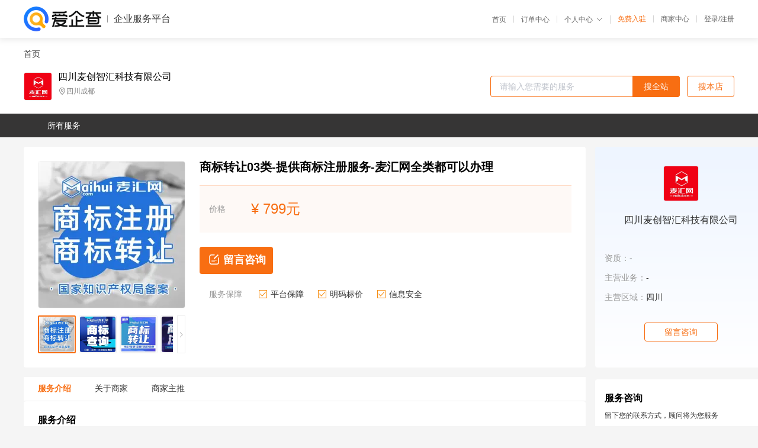

--- FILE ---
content_type: text/html; charset=UTF-8
request_url: https://yiqifu.baidu.com/cgoods_detail_2002920024634
body_size: 4627
content:
<!DOCTYPE html><html><head><meta charset="UTF-8">  <title>四川麦创智汇科技有限公司-咨询-爱企查企业服务平台</title>   <meta name="keywords" content="代办,代理,机构,联系方式,服务价格">   <meta name="description" content="平台提供服务详细信息说明,四川麦创智汇科技有限公司为您提供在的、、相关代理代办服务，免费咨询专业顾问了解更多信息! 查询其他提供服务优质服务商,请关注爱企查企业服务平台。">  <meta http-equiv="X-UA-Compatible" content="IE=edge"><meta name="referrer" content="no-referrer-when-downgrade"><link rel="pre-connect" href="//qifu-pub.bj.bcebos.com/"><link rel="dns-prefetch" href="//qifu-pub.bj.bcebos.com/"><link rel="dns-prefetch" href="//ts.bdimg.com"><link rel="dns-prefetch" href="//himg.bdimg.com"><link rel="shortcut icon" href="//xinpub.cdn.bcebos.com/static/favicon.ico" type="image/x-icon">       <link rel="preload" fetchpriority="high" href="https://qifu-pub.bj.bcebos.com/datapic/7fbf2ce51a9f3d0c043a8865a83b6d86_fullsize.jpg?x-bce-process=image/resize,m_lfit,w_249/format,f_webp" as="image">  <script type="text/javascript" src="//passport.baidu.com/passApi/js/uni_login_wrapper.js"></script><script src="https://xin-static.cdn.bcebos.com/law-m/js/template.js"></script> <link href="//xinpub.cdn.bcebos.com/aiqifu/static/1748572627/css/vendors.95232eab35f.css" rel="stylesheet"><link href="//xinpub.cdn.bcebos.com/aiqifu/static/1748572627/css/cgoodsrelease.87900c7696a.css" rel="stylesheet"> <script>/* eslint-disable */
        // 添加百度统计
        var _hmt = _hmt || [];
        (function () {
            var hm = document.createElement('script');
            hm.src = '//hm.baidu.com/hm.js?37e1bd75d9c0b74f7b4a8ba07566c281';
            hm.setAttribute('async', 'async');
            hm.setAttribute('defer', 'defer');
            var s = document.getElementsByTagName('script')[0];
            s.parentNode.insertBefore(hm, s);
        })();</script></head><body><div id="app">  </div><script>/* eslint-disable */  window.pageData = {"isLogin":0,"userName":null,"casapi":null,"passapi":"\/\/passport.baidu.com\/passApi\/js\/uni_login_wrapper.js","logoutUrl":"https:\/\/yiqifu.baidu.com\/\/cusercenter\/logout","logintype":0,"userPhoto":"https:\/\/himg.bdimg.com\/sys\/portrait\/item\/default.jpg","homePage":"https:\/\/yiqifu.baidu.com","passDomain":"https:\/\/passport.baidu.com","version":"V1.0.33","goodsInfo":{"id":"2002920024634","shopId":"203978491","spuName":"\u5546\u6807\u8f6c\u8ba903\u7c7b-\u63d0\u4f9b\u5546\u6807\u6ce8\u518c\u670d\u52a1-\u9ea6\u6c47\u7f51\u5168\u7c7b\u90fd\u53ef\u4ee5\u529e\u7406","shopLevel":1,"company":"","serviceTeam":"","serviceDetail":"\u54a8\u8be2\uff0c\u5b9a\u5236\u4e2a\u6027\u5316\u65b9\u6848","serviceMode":"1\u5bf91\u4e13\u4eba\u670d\u52a1","spuDesc":"","detail":"<p><strong> \u4ea4\u6613\u5546\u54c1 <\/strong> : 1~45\u7c7b\u5546\u6807\u6ce8\u518c\u8f6c\u8ba9<strong> \u4ea4\u6613\u6a21\u5f0f <\/strong> : \u7ebf\u4e0a\/\u7ebf\u4e0b\u670d\u52a1<strong> \u670d\u52a1\u4f18\u52bf <\/strong> : \u4e0d\u6210\u529f\u4e0d\u6536\u8d39 <\/p><strong> \u670d\u52a1\u533a\u57df <\/strong> : \u5168\u56fd\u670d\u52a1<strong> \u4e13\u5c5e\u987e\u95ee <\/strong> : \u4e00\u5bf9\u4e00\u670d\u52a1<strong> \u670d\u52a1\u5ba2\u6237 <\/strong> : 13000+ <\/p><strong> \u4e13\u4e1a\u987e\u95ee <\/strong> : 2400+<strong> \u670d\u52a1\u4f18\u52bf2 <\/strong> : \u4e13\u4e1a\u987e\u95ee7*12\u5728\u7ebf\u670d\u52a1<strong> \u8054\u7cfb\u7535\u8bdd <\/strong> : 18081950174 <\/p><strong> \u54c1\u724c <\/strong> : \u9ea6\u6c47\u7f51 <\/p><hr\/><p>\ufeff\u9ea6\u6c47\u7f51\u4e13\u6ce8\u5546\u6807\u670d\u52a1\uff0c\u6c47\u96c6\u767e\u4e07\u5728\u552eR\u6807\u3001\u660e\u7801\u6807\u4ef7\uff0c\u6d77\u91cf\u5546\u6807\u4efb\u60a8\u9009\u62e9\uff0c\u5168\u7a0b\u5f8b\u5e08\u8ddf\u8e2a\u670d\u52a1\uff0c\u62c5\u4fdd\u4ea4\u6613\u65e0\u5fe7!<br\/><\/p><p>\u5546\u6807\u8f6c\u8ba9\u7684\u5177\u4f53\u6d41\u7a0b\u5982\u4e0b\uff1a<br\/><\/p><div><p>01<\/p><p><b>\u586b\u5199\u300a\u8f6c\u8ba9\u6ce8\u518c\u5546\u6807\u7533\u8bf7\u4e66\u300b<\/b><\/p><p>\u7533\u8bf7\u4e66\u91c7\u7528\u56fd\u5bb6\u5de5\u5546\u884c\u653f\u7ba1\u7406\u5c40\u89c4\u5b9a\u7684\u4e66\u5f0f\uff0c\u5199\u660e\u8f6c\u8ba9\u5546\u6807\u7684\u53f7\u7801\u3001\u540d\u79f0\uff0c\u8f6c\u8ba9\u4eba\u540d\u79f0\u3001\u5730\u5740\uff0c\u53d7\u8ba9\u4eba\u540d\u79f0\u3001\u5730\u5740\u3001\u8425\u4e1a\u6267\u7167\u53f7\uff0c\u5e76\u53e6\u76d6\u53cc\u65b9\u5370\u7ae0\u3002<\/p><p>02<\/p><p><b>\u9644\u9001\u6709\u5173\u4e66\u4ef6<\/b><\/p><p>\u5728\u63d0\u4ea4\u8f6c\u8ba9\u7533\u8bf7\u4e66\u65f6\uff0c\u5e94\u540c\u65f6\u4ea4\u9001\u539f\u6ce8\u518c\u8bc1\uff0c\u8f6c\u8ba9\u7533\u8bf7\u5546\u6807\u5408\u540c\u7684\u526f\u672c\u53ca\u5176\u5b83\u6587\u4ef6;<\/p><p>03<\/p><p><b>\u4ea4\u7eb3\u8f6c\u8ba9\u7533\u8bf7\u8d39\u548c\u8f6c\u8ba9\u6ce8\u518c\u8d39<\/b><\/p><p>\u8f6c\u8ba9\u6ce8\u518c\u5546\u6807\u7684\u7533\u8bf7\uff0c\u7531\u5730\u65b9\u5de5\u5546\u884c\u653f\u7ba1\u7406\u90e8\u95e8\u5ba1\u67e5\u540e\uff0c\u62a5\u9001\u5546\u6807\u5c40\u5ba1\u5b9a\uff0c\u6838\u51c6\u540e\u520a\u767b\u4e8e\u300a\u5546\u6807\u516c\u544a\u300b\uff0c\u5e76\u5c06\u539f\u300a\u5546\u6807\u6ce8\u518c\u8bc1\u300b\u52a0\u6ce8\u53d1\u7ed9\u53d7\u8ba9\u4eba\uff0c\u8f6c\u8ba9\u5373\u544a\u5b8c\u6210\u3002<\/p><h2><b>\u5546\u6807\u8f6c\u8ba9\u6240\u9700\u7684\u6750\u6599<\/b><\/h2><p>\u25cf \u300a\u8f6c\u8ba9\u5546\u6807\/\u6ce8\u518c\u5546\u6807\u7533\u8bf7\u4e66\u300b(\u9700\u53cc\u65b9\u7b7e\u5b57\u6216\u76d6 \u7ae0)<\/p><p><br\/><\/p><p>\u25cf \u8f6c\u8ba9\u65b9\u4e0e\u53d7\u8ba9\u65b9\u7b7e\u8ba2\u7684\u5546\u6807\u8f6c\u8ba9\u534f\u8bae\u6216\u5408\u540c<\/p><p><br\/><\/p><p>\u25cf \u8f6c\u8ba9\u65b9\u548c\u53d7\u8ba9\u65b9\u7684\u8eab\u4efd\u8bc1\u660e\u6587\u4ef6(\u662f\u6cd5\u4eba\u7684\u5e94\u63d0 \u4f9b\u6267\u7167)<\/p><p><br\/><\/p><p>\u25cf \u8be5\u6ce8\u518c\u5546\u6807\u8bc1\u4e66<\/p><p><br\/><\/p><p>\u25cf \u516c\u8bc1\u5904\u7684\u5546\u6807\u7533\u660e\u516c\u8bc1\u4e66(\u89c6\u5546\u6807\u5c40\u8981\u6c42)<\/p><p><br\/><\/p><p>\u25cf \u8bf7\u4ee3\u7406\u516c\u53f8\u64cd\u4f5c\u7684\u9700\u63d0\u4f9b\u7ecf\u529e\u4eba\u7684\u8eab\u4efd\u539f\u4ef6\u548c \u590d\u5370\u4ef6<\/p><p><br\/><\/p><p>\u25cf \u7533\u8bf7\u6587\u4ef6\u4e3a\u5916\u6587\u7684\uff0c\u8fd8\u5e94\u63d0\u4f9b\u7ecf\u7ffb\u8bd1\u673a\u6784\u7b7e\u7ae0 \u786e\u8ba4\u7684\u4e2d\u6587\u8bd1\u672c<\/p><\/div><p><br\/><\/p><p><img src=\"https:\/\/t10.baidu.com\/it\/u=1918189541,906304245&fm=199&app=68&f=JPEG?w=750&h=750&s=1820E114CA983FEB52F40DD3030080B2\"\/><\/p><p><br\/><\/p><p><span><b>\u81f4\u7535\u5c0f\u9ea6\uff1a1808195174<\/b><\/span><\/p><p><span><b>\u5fae\u4fe1\uff1axx9700i<\/b><\/span><\/p>","skuList":{"":{"skuId":"2002920423635","price":"799.00"}},"attrList":[],"price":"799.00","minPrice":"799.00","coverImage":"https:\/\/qifu-pub.bj.bcebos.com\/datapic\/7fbf2ce51a9f3d0c043a8865a83b6d86_fullsize.jpg","spuImgList":["https:\/\/qifu-pub.bj.bcebos.com\/datapic\/7fbf2ce51a9f3d0c043a8865a83b6d86_fullsize.jpg","https:\/\/qifu-pub.bj.bcebos.com\/datapic\/8d5bc823780783401ccef924e479409e_fullsize.jpg","https:\/\/qifu-pub.bj.bcebos.com\/datapic\/47f49236d7d51b909743d1a48125ded4_fullsize.jpg","https:\/\/qifu-pub.bj.bcebos.com\/datapic\/6f88755e3520d1f1f642a7b6e188466b_fullsize.jpg","https:\/\/qifu-pub.bj.bcebos.com\/datapic\/c16acedd90f4667ab06424dae94ed126_fullsize.jpg"],"disclaimer":"<p>\u4f01\u4e1a\u670d\u52a1\u5e73\u53f0\u6e29\u99a8\u63d0\u793a<\/p>\n        <p>1\u3001\u4ee5\u4e0a\u5c55\u793a\u7684\u4fe1\u606f\u5185\u5bb9\u5747\u7531\u53d1\u5e03\uff0c\u5185\u5bb9\u7684\u771f\u5b9e\u6027\u3001\u51c6\u786e\u6027\u548c\u5408\u6cd5\u6027\u7531\u8d1f\u8d23\u3002<\/p>\n        <p>2\u3001\u8d2d\u4e70\u670d\u52a1\u524d\u6ce8\u610f\u8c28\u614e\u6838\u5b9e\uff0c\u5e76\u4e0e\u670d\u52a1\u673a\u6784\u6c9f\u901a\u786e\u8ba4\u3002<\/p>\n        <p>3\u3001\u4f01\u4e1a\u670d\u52a1\u5e73\u53f0\u7f51\u7ad9\u4ec5\u8fdb\u884c\u4fe1\u606f\u5c55\u793a\uff0c\u5982\u60a8\u53d1\u73b0\u9875\u9762\u6709\u4efb\u4f55\u8fdd\u6cd5\u6216\u4fb5\u6743\u4fe1\u606f\uff0c\u8bf7\u63d0\u4f9b\u76f8\u5173\u6750\u6599\u81f3\u90ae\u7bb1ext_qfhelp@baidu.com\uff0c\u6211\u4eec\u4f1a\u53ca\u65f6\u6838\u67e5\u5904\u7406\u5e76\u56de\u590d\u3002<\/p>","workPlace":[],"serviceProcess":[],"serviceNotice":[],"description":"","skuDesc":"","hasPhoneNum":1,"district":[],"servYears":1},"shopInfo":{"shopId":"203978491","certTags":[],"tags":[],"logo":"https:\/\/qifu-pub.bj.bcebos.com\/datapic\/a4636ed114d37709e7e5c6907588eef1_fullsize.jpg","address":"\u56db\u5ddd\u6210\u90fd","wxPic":"","hasPhoneNum":1,"noauth":0,"shopLevel":1,"name":"\u56db\u5ddd\u9ea6\u521b\u667a\u6c47\u79d1\u6280\u6709\u9650\u516c\u53f8","servDistricts":[],"visitNumber":"0","lat":null,"lng":null,"regAddr":null,"licensePhoto":"","goodsCount":5455},"article":[],"recommend":[{"spuId":"2001829466469","posterNormal":"https:\/\/qifu-pub.bj.bcebos.com\/datapic\/d88629c034538718f561af17b8fb88be_fullsize.jpg","name":"\u4f01\u4e1a\u6ce8\u518c\u5546\u6807-\u6b27\u76df\u5546\u6807\u7533\u8bf7-\u5f53\u5929\u4e0a\u62a5 \u9ea6\u6c47\u7f51","price":"199.00"},{"spuId":"2001929371609","posterNormal":"https:\/\/qifu-pub.bj.bcebos.com\/datapic\/1264ad88c232c4ffd2bb2a3c6b703860_fullsize.jpg","name":"\u5b9e\u7528\u65b0\u578b\u4e13\u5229\u7533\u8bf7-\u5b9e\u7528\u65b0\u578b\u4e13\u5229\u64b0\u5199-\u9ea6\u6c47\u7f51","price":"199.00"},{"spuId":"2002935804056","posterNormal":"https:\/\/qifu-pub.bj.bcebos.com\/datapic\/6152001a55f5cab7f20898ca9f206dd0_fullsize.jpg","name":"\u6ce8\u518c\u5546\u6807\u4ef7\u683c \u8d2d\u4e70\u98df\u54c1\u5546\u6807\u4ef7\u683c \u9ea6\u6c47\u7f511\u5bf91\u670d\u52a1 \u4e0d\u6210\u529f\u9000\u5168\u6b3e","price":"888.00"},{"spuId":"2002934009344","posterNormal":"https:\/\/qifu-pub.bj.bcebos.com\/datapic\/8aa3907c6db731798c633ae544efbaaa_fullsize.jpg","name":"\u5546\u6807\u6ce8\u518c\u6d41\u7a0b \u767d\u9152\u8336\u53f6\u96f6\u98df\u5546\u6807\u8f6c\u8ba9 \u9700\u8981\u8d2d\u4e70\u627e\u9ea6\u6c47\u7f51\u8be2\u4ef7","price":"999.00"},{"spuId":"2002409346211","posterNormal":"https:\/\/qifu-pub.bj.bcebos.com\/datapic\/a632bb5bfc15ed45a4d301be9a2f8a43_fullsize.jpg","name":"\u5317\u4eac\u5e02\u957f\u5b81\u533a\u5546\u6807\u7533\u8bf7-\u5546\u6807\u8f6c\u8ba91\u81f345\u7c7b-\u9ea6\u6c47\u7f51","price":"199.00"},{"spuId":"2002934374606","posterNormal":"https:\/\/qifu-pub.bj.bcebos.com\/datapic\/71e8323525db25f36f1134246279f095_fullsize.jpg","name":"\u5168\u56fd\u5404\u5730\u5546\u6807\u8f6c\u8ba9-\u54a8\u8be2\u5546\u6807\u6765\u9ea6\u6c47\u7f51","price":"199.00"}],"result":{"title":"\u56db\u5ddd\u9ea6\u521b\u667a\u6c47\u79d1\u6280\u6709\u9650\u516c\u53f8-\u54a8\u8be2-\u7231\u4f01\u67e5\u4f01\u4e1a\u670d\u52a1\u5e73\u53f0","keywords":"\u4ee3\u529e,\u4ee3\u7406,\u673a\u6784,\u8054\u7cfb\u65b9\u5f0f,\u670d\u52a1\u4ef7\u683c","description":"\u5e73\u53f0\u63d0\u4f9b\u670d\u52a1\u8be6\u7ec6\u4fe1\u606f\u8bf4\u660e,\u56db\u5ddd\u9ea6\u521b\u667a\u6c47\u79d1\u6280\u6709\u9650\u516c\u53f8\u4e3a\u60a8\u63d0\u4f9b\u5728\u7684\u3001\u3001\u76f8\u5173\u4ee3\u7406\u4ee3\u529e\u670d\u52a1\uff0c\u514d\u8d39\u54a8\u8be2\u4e13\u4e1a\u987e\u95ee\u4e86\u89e3\u66f4\u591a\u4fe1\u606f! \u67e5\u8be2\u5176\u4ed6\u63d0\u4f9b\u670d\u52a1\u4f18\u8d28\u670d\u52a1\u5546,\u8bf7\u5173\u6ce8\u7231\u4f01\u67e5\u4f01\u4e1a\u670d\u52a1\u5e73\u53f0\u3002"},"address":{"id":"100000","addrName":"\u5168\u56fd"}} || {};

        /* eslint-enable */</script> <script src="//xinpub.cdn.bcebos.com/aiqifu/static/1748572627/js/0.a8be39429dd.js"></script><script src="//xinpub.cdn.bcebos.com/aiqifu/static/1748572627/js/cgoodsrelease.17c771b99cc.js"></script> </body></html>